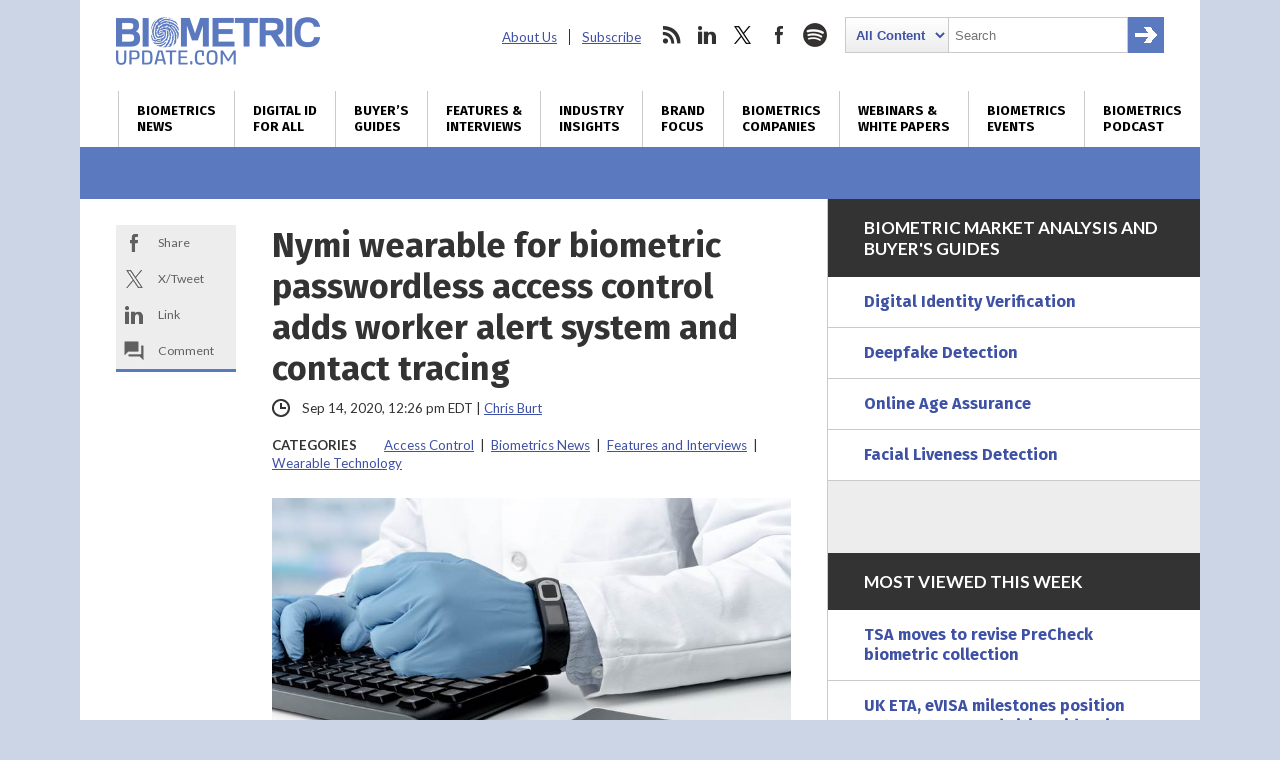

--- FILE ---
content_type: text/html; charset=utf-8
request_url: https://www.google.com/recaptcha/api2/anchor?ar=1&k=6LckmcMpAAAAAMdPMFPi54sy9nyJm0WHTIaER1qz&co=aHR0cHM6Ly93d3cuYmlvbWV0cmljdXBkYXRlLmNvbTo0NDM.&hl=en&v=PoyoqOPhxBO7pBk68S4YbpHZ&size=invisible&anchor-ms=20000&execute-ms=30000&cb=mrbf7rr8ko1w
body_size: 48860
content:
<!DOCTYPE HTML><html dir="ltr" lang="en"><head><meta http-equiv="Content-Type" content="text/html; charset=UTF-8">
<meta http-equiv="X-UA-Compatible" content="IE=edge">
<title>reCAPTCHA</title>
<style type="text/css">
/* cyrillic-ext */
@font-face {
  font-family: 'Roboto';
  font-style: normal;
  font-weight: 400;
  font-stretch: 100%;
  src: url(//fonts.gstatic.com/s/roboto/v48/KFO7CnqEu92Fr1ME7kSn66aGLdTylUAMa3GUBHMdazTgWw.woff2) format('woff2');
  unicode-range: U+0460-052F, U+1C80-1C8A, U+20B4, U+2DE0-2DFF, U+A640-A69F, U+FE2E-FE2F;
}
/* cyrillic */
@font-face {
  font-family: 'Roboto';
  font-style: normal;
  font-weight: 400;
  font-stretch: 100%;
  src: url(//fonts.gstatic.com/s/roboto/v48/KFO7CnqEu92Fr1ME7kSn66aGLdTylUAMa3iUBHMdazTgWw.woff2) format('woff2');
  unicode-range: U+0301, U+0400-045F, U+0490-0491, U+04B0-04B1, U+2116;
}
/* greek-ext */
@font-face {
  font-family: 'Roboto';
  font-style: normal;
  font-weight: 400;
  font-stretch: 100%;
  src: url(//fonts.gstatic.com/s/roboto/v48/KFO7CnqEu92Fr1ME7kSn66aGLdTylUAMa3CUBHMdazTgWw.woff2) format('woff2');
  unicode-range: U+1F00-1FFF;
}
/* greek */
@font-face {
  font-family: 'Roboto';
  font-style: normal;
  font-weight: 400;
  font-stretch: 100%;
  src: url(//fonts.gstatic.com/s/roboto/v48/KFO7CnqEu92Fr1ME7kSn66aGLdTylUAMa3-UBHMdazTgWw.woff2) format('woff2');
  unicode-range: U+0370-0377, U+037A-037F, U+0384-038A, U+038C, U+038E-03A1, U+03A3-03FF;
}
/* math */
@font-face {
  font-family: 'Roboto';
  font-style: normal;
  font-weight: 400;
  font-stretch: 100%;
  src: url(//fonts.gstatic.com/s/roboto/v48/KFO7CnqEu92Fr1ME7kSn66aGLdTylUAMawCUBHMdazTgWw.woff2) format('woff2');
  unicode-range: U+0302-0303, U+0305, U+0307-0308, U+0310, U+0312, U+0315, U+031A, U+0326-0327, U+032C, U+032F-0330, U+0332-0333, U+0338, U+033A, U+0346, U+034D, U+0391-03A1, U+03A3-03A9, U+03B1-03C9, U+03D1, U+03D5-03D6, U+03F0-03F1, U+03F4-03F5, U+2016-2017, U+2034-2038, U+203C, U+2040, U+2043, U+2047, U+2050, U+2057, U+205F, U+2070-2071, U+2074-208E, U+2090-209C, U+20D0-20DC, U+20E1, U+20E5-20EF, U+2100-2112, U+2114-2115, U+2117-2121, U+2123-214F, U+2190, U+2192, U+2194-21AE, U+21B0-21E5, U+21F1-21F2, U+21F4-2211, U+2213-2214, U+2216-22FF, U+2308-230B, U+2310, U+2319, U+231C-2321, U+2336-237A, U+237C, U+2395, U+239B-23B7, U+23D0, U+23DC-23E1, U+2474-2475, U+25AF, U+25B3, U+25B7, U+25BD, U+25C1, U+25CA, U+25CC, U+25FB, U+266D-266F, U+27C0-27FF, U+2900-2AFF, U+2B0E-2B11, U+2B30-2B4C, U+2BFE, U+3030, U+FF5B, U+FF5D, U+1D400-1D7FF, U+1EE00-1EEFF;
}
/* symbols */
@font-face {
  font-family: 'Roboto';
  font-style: normal;
  font-weight: 400;
  font-stretch: 100%;
  src: url(//fonts.gstatic.com/s/roboto/v48/KFO7CnqEu92Fr1ME7kSn66aGLdTylUAMaxKUBHMdazTgWw.woff2) format('woff2');
  unicode-range: U+0001-000C, U+000E-001F, U+007F-009F, U+20DD-20E0, U+20E2-20E4, U+2150-218F, U+2190, U+2192, U+2194-2199, U+21AF, U+21E6-21F0, U+21F3, U+2218-2219, U+2299, U+22C4-22C6, U+2300-243F, U+2440-244A, U+2460-24FF, U+25A0-27BF, U+2800-28FF, U+2921-2922, U+2981, U+29BF, U+29EB, U+2B00-2BFF, U+4DC0-4DFF, U+FFF9-FFFB, U+10140-1018E, U+10190-1019C, U+101A0, U+101D0-101FD, U+102E0-102FB, U+10E60-10E7E, U+1D2C0-1D2D3, U+1D2E0-1D37F, U+1F000-1F0FF, U+1F100-1F1AD, U+1F1E6-1F1FF, U+1F30D-1F30F, U+1F315, U+1F31C, U+1F31E, U+1F320-1F32C, U+1F336, U+1F378, U+1F37D, U+1F382, U+1F393-1F39F, U+1F3A7-1F3A8, U+1F3AC-1F3AF, U+1F3C2, U+1F3C4-1F3C6, U+1F3CA-1F3CE, U+1F3D4-1F3E0, U+1F3ED, U+1F3F1-1F3F3, U+1F3F5-1F3F7, U+1F408, U+1F415, U+1F41F, U+1F426, U+1F43F, U+1F441-1F442, U+1F444, U+1F446-1F449, U+1F44C-1F44E, U+1F453, U+1F46A, U+1F47D, U+1F4A3, U+1F4B0, U+1F4B3, U+1F4B9, U+1F4BB, U+1F4BF, U+1F4C8-1F4CB, U+1F4D6, U+1F4DA, U+1F4DF, U+1F4E3-1F4E6, U+1F4EA-1F4ED, U+1F4F7, U+1F4F9-1F4FB, U+1F4FD-1F4FE, U+1F503, U+1F507-1F50B, U+1F50D, U+1F512-1F513, U+1F53E-1F54A, U+1F54F-1F5FA, U+1F610, U+1F650-1F67F, U+1F687, U+1F68D, U+1F691, U+1F694, U+1F698, U+1F6AD, U+1F6B2, U+1F6B9-1F6BA, U+1F6BC, U+1F6C6-1F6CF, U+1F6D3-1F6D7, U+1F6E0-1F6EA, U+1F6F0-1F6F3, U+1F6F7-1F6FC, U+1F700-1F7FF, U+1F800-1F80B, U+1F810-1F847, U+1F850-1F859, U+1F860-1F887, U+1F890-1F8AD, U+1F8B0-1F8BB, U+1F8C0-1F8C1, U+1F900-1F90B, U+1F93B, U+1F946, U+1F984, U+1F996, U+1F9E9, U+1FA00-1FA6F, U+1FA70-1FA7C, U+1FA80-1FA89, U+1FA8F-1FAC6, U+1FACE-1FADC, U+1FADF-1FAE9, U+1FAF0-1FAF8, U+1FB00-1FBFF;
}
/* vietnamese */
@font-face {
  font-family: 'Roboto';
  font-style: normal;
  font-weight: 400;
  font-stretch: 100%;
  src: url(//fonts.gstatic.com/s/roboto/v48/KFO7CnqEu92Fr1ME7kSn66aGLdTylUAMa3OUBHMdazTgWw.woff2) format('woff2');
  unicode-range: U+0102-0103, U+0110-0111, U+0128-0129, U+0168-0169, U+01A0-01A1, U+01AF-01B0, U+0300-0301, U+0303-0304, U+0308-0309, U+0323, U+0329, U+1EA0-1EF9, U+20AB;
}
/* latin-ext */
@font-face {
  font-family: 'Roboto';
  font-style: normal;
  font-weight: 400;
  font-stretch: 100%;
  src: url(//fonts.gstatic.com/s/roboto/v48/KFO7CnqEu92Fr1ME7kSn66aGLdTylUAMa3KUBHMdazTgWw.woff2) format('woff2');
  unicode-range: U+0100-02BA, U+02BD-02C5, U+02C7-02CC, U+02CE-02D7, U+02DD-02FF, U+0304, U+0308, U+0329, U+1D00-1DBF, U+1E00-1E9F, U+1EF2-1EFF, U+2020, U+20A0-20AB, U+20AD-20C0, U+2113, U+2C60-2C7F, U+A720-A7FF;
}
/* latin */
@font-face {
  font-family: 'Roboto';
  font-style: normal;
  font-weight: 400;
  font-stretch: 100%;
  src: url(//fonts.gstatic.com/s/roboto/v48/KFO7CnqEu92Fr1ME7kSn66aGLdTylUAMa3yUBHMdazQ.woff2) format('woff2');
  unicode-range: U+0000-00FF, U+0131, U+0152-0153, U+02BB-02BC, U+02C6, U+02DA, U+02DC, U+0304, U+0308, U+0329, U+2000-206F, U+20AC, U+2122, U+2191, U+2193, U+2212, U+2215, U+FEFF, U+FFFD;
}
/* cyrillic-ext */
@font-face {
  font-family: 'Roboto';
  font-style: normal;
  font-weight: 500;
  font-stretch: 100%;
  src: url(//fonts.gstatic.com/s/roboto/v48/KFO7CnqEu92Fr1ME7kSn66aGLdTylUAMa3GUBHMdazTgWw.woff2) format('woff2');
  unicode-range: U+0460-052F, U+1C80-1C8A, U+20B4, U+2DE0-2DFF, U+A640-A69F, U+FE2E-FE2F;
}
/* cyrillic */
@font-face {
  font-family: 'Roboto';
  font-style: normal;
  font-weight: 500;
  font-stretch: 100%;
  src: url(//fonts.gstatic.com/s/roboto/v48/KFO7CnqEu92Fr1ME7kSn66aGLdTylUAMa3iUBHMdazTgWw.woff2) format('woff2');
  unicode-range: U+0301, U+0400-045F, U+0490-0491, U+04B0-04B1, U+2116;
}
/* greek-ext */
@font-face {
  font-family: 'Roboto';
  font-style: normal;
  font-weight: 500;
  font-stretch: 100%;
  src: url(//fonts.gstatic.com/s/roboto/v48/KFO7CnqEu92Fr1ME7kSn66aGLdTylUAMa3CUBHMdazTgWw.woff2) format('woff2');
  unicode-range: U+1F00-1FFF;
}
/* greek */
@font-face {
  font-family: 'Roboto';
  font-style: normal;
  font-weight: 500;
  font-stretch: 100%;
  src: url(//fonts.gstatic.com/s/roboto/v48/KFO7CnqEu92Fr1ME7kSn66aGLdTylUAMa3-UBHMdazTgWw.woff2) format('woff2');
  unicode-range: U+0370-0377, U+037A-037F, U+0384-038A, U+038C, U+038E-03A1, U+03A3-03FF;
}
/* math */
@font-face {
  font-family: 'Roboto';
  font-style: normal;
  font-weight: 500;
  font-stretch: 100%;
  src: url(//fonts.gstatic.com/s/roboto/v48/KFO7CnqEu92Fr1ME7kSn66aGLdTylUAMawCUBHMdazTgWw.woff2) format('woff2');
  unicode-range: U+0302-0303, U+0305, U+0307-0308, U+0310, U+0312, U+0315, U+031A, U+0326-0327, U+032C, U+032F-0330, U+0332-0333, U+0338, U+033A, U+0346, U+034D, U+0391-03A1, U+03A3-03A9, U+03B1-03C9, U+03D1, U+03D5-03D6, U+03F0-03F1, U+03F4-03F5, U+2016-2017, U+2034-2038, U+203C, U+2040, U+2043, U+2047, U+2050, U+2057, U+205F, U+2070-2071, U+2074-208E, U+2090-209C, U+20D0-20DC, U+20E1, U+20E5-20EF, U+2100-2112, U+2114-2115, U+2117-2121, U+2123-214F, U+2190, U+2192, U+2194-21AE, U+21B0-21E5, U+21F1-21F2, U+21F4-2211, U+2213-2214, U+2216-22FF, U+2308-230B, U+2310, U+2319, U+231C-2321, U+2336-237A, U+237C, U+2395, U+239B-23B7, U+23D0, U+23DC-23E1, U+2474-2475, U+25AF, U+25B3, U+25B7, U+25BD, U+25C1, U+25CA, U+25CC, U+25FB, U+266D-266F, U+27C0-27FF, U+2900-2AFF, U+2B0E-2B11, U+2B30-2B4C, U+2BFE, U+3030, U+FF5B, U+FF5D, U+1D400-1D7FF, U+1EE00-1EEFF;
}
/* symbols */
@font-face {
  font-family: 'Roboto';
  font-style: normal;
  font-weight: 500;
  font-stretch: 100%;
  src: url(//fonts.gstatic.com/s/roboto/v48/KFO7CnqEu92Fr1ME7kSn66aGLdTylUAMaxKUBHMdazTgWw.woff2) format('woff2');
  unicode-range: U+0001-000C, U+000E-001F, U+007F-009F, U+20DD-20E0, U+20E2-20E4, U+2150-218F, U+2190, U+2192, U+2194-2199, U+21AF, U+21E6-21F0, U+21F3, U+2218-2219, U+2299, U+22C4-22C6, U+2300-243F, U+2440-244A, U+2460-24FF, U+25A0-27BF, U+2800-28FF, U+2921-2922, U+2981, U+29BF, U+29EB, U+2B00-2BFF, U+4DC0-4DFF, U+FFF9-FFFB, U+10140-1018E, U+10190-1019C, U+101A0, U+101D0-101FD, U+102E0-102FB, U+10E60-10E7E, U+1D2C0-1D2D3, U+1D2E0-1D37F, U+1F000-1F0FF, U+1F100-1F1AD, U+1F1E6-1F1FF, U+1F30D-1F30F, U+1F315, U+1F31C, U+1F31E, U+1F320-1F32C, U+1F336, U+1F378, U+1F37D, U+1F382, U+1F393-1F39F, U+1F3A7-1F3A8, U+1F3AC-1F3AF, U+1F3C2, U+1F3C4-1F3C6, U+1F3CA-1F3CE, U+1F3D4-1F3E0, U+1F3ED, U+1F3F1-1F3F3, U+1F3F5-1F3F7, U+1F408, U+1F415, U+1F41F, U+1F426, U+1F43F, U+1F441-1F442, U+1F444, U+1F446-1F449, U+1F44C-1F44E, U+1F453, U+1F46A, U+1F47D, U+1F4A3, U+1F4B0, U+1F4B3, U+1F4B9, U+1F4BB, U+1F4BF, U+1F4C8-1F4CB, U+1F4D6, U+1F4DA, U+1F4DF, U+1F4E3-1F4E6, U+1F4EA-1F4ED, U+1F4F7, U+1F4F9-1F4FB, U+1F4FD-1F4FE, U+1F503, U+1F507-1F50B, U+1F50D, U+1F512-1F513, U+1F53E-1F54A, U+1F54F-1F5FA, U+1F610, U+1F650-1F67F, U+1F687, U+1F68D, U+1F691, U+1F694, U+1F698, U+1F6AD, U+1F6B2, U+1F6B9-1F6BA, U+1F6BC, U+1F6C6-1F6CF, U+1F6D3-1F6D7, U+1F6E0-1F6EA, U+1F6F0-1F6F3, U+1F6F7-1F6FC, U+1F700-1F7FF, U+1F800-1F80B, U+1F810-1F847, U+1F850-1F859, U+1F860-1F887, U+1F890-1F8AD, U+1F8B0-1F8BB, U+1F8C0-1F8C1, U+1F900-1F90B, U+1F93B, U+1F946, U+1F984, U+1F996, U+1F9E9, U+1FA00-1FA6F, U+1FA70-1FA7C, U+1FA80-1FA89, U+1FA8F-1FAC6, U+1FACE-1FADC, U+1FADF-1FAE9, U+1FAF0-1FAF8, U+1FB00-1FBFF;
}
/* vietnamese */
@font-face {
  font-family: 'Roboto';
  font-style: normal;
  font-weight: 500;
  font-stretch: 100%;
  src: url(//fonts.gstatic.com/s/roboto/v48/KFO7CnqEu92Fr1ME7kSn66aGLdTylUAMa3OUBHMdazTgWw.woff2) format('woff2');
  unicode-range: U+0102-0103, U+0110-0111, U+0128-0129, U+0168-0169, U+01A0-01A1, U+01AF-01B0, U+0300-0301, U+0303-0304, U+0308-0309, U+0323, U+0329, U+1EA0-1EF9, U+20AB;
}
/* latin-ext */
@font-face {
  font-family: 'Roboto';
  font-style: normal;
  font-weight: 500;
  font-stretch: 100%;
  src: url(//fonts.gstatic.com/s/roboto/v48/KFO7CnqEu92Fr1ME7kSn66aGLdTylUAMa3KUBHMdazTgWw.woff2) format('woff2');
  unicode-range: U+0100-02BA, U+02BD-02C5, U+02C7-02CC, U+02CE-02D7, U+02DD-02FF, U+0304, U+0308, U+0329, U+1D00-1DBF, U+1E00-1E9F, U+1EF2-1EFF, U+2020, U+20A0-20AB, U+20AD-20C0, U+2113, U+2C60-2C7F, U+A720-A7FF;
}
/* latin */
@font-face {
  font-family: 'Roboto';
  font-style: normal;
  font-weight: 500;
  font-stretch: 100%;
  src: url(//fonts.gstatic.com/s/roboto/v48/KFO7CnqEu92Fr1ME7kSn66aGLdTylUAMa3yUBHMdazQ.woff2) format('woff2');
  unicode-range: U+0000-00FF, U+0131, U+0152-0153, U+02BB-02BC, U+02C6, U+02DA, U+02DC, U+0304, U+0308, U+0329, U+2000-206F, U+20AC, U+2122, U+2191, U+2193, U+2212, U+2215, U+FEFF, U+FFFD;
}
/* cyrillic-ext */
@font-face {
  font-family: 'Roboto';
  font-style: normal;
  font-weight: 900;
  font-stretch: 100%;
  src: url(//fonts.gstatic.com/s/roboto/v48/KFO7CnqEu92Fr1ME7kSn66aGLdTylUAMa3GUBHMdazTgWw.woff2) format('woff2');
  unicode-range: U+0460-052F, U+1C80-1C8A, U+20B4, U+2DE0-2DFF, U+A640-A69F, U+FE2E-FE2F;
}
/* cyrillic */
@font-face {
  font-family: 'Roboto';
  font-style: normal;
  font-weight: 900;
  font-stretch: 100%;
  src: url(//fonts.gstatic.com/s/roboto/v48/KFO7CnqEu92Fr1ME7kSn66aGLdTylUAMa3iUBHMdazTgWw.woff2) format('woff2');
  unicode-range: U+0301, U+0400-045F, U+0490-0491, U+04B0-04B1, U+2116;
}
/* greek-ext */
@font-face {
  font-family: 'Roboto';
  font-style: normal;
  font-weight: 900;
  font-stretch: 100%;
  src: url(//fonts.gstatic.com/s/roboto/v48/KFO7CnqEu92Fr1ME7kSn66aGLdTylUAMa3CUBHMdazTgWw.woff2) format('woff2');
  unicode-range: U+1F00-1FFF;
}
/* greek */
@font-face {
  font-family: 'Roboto';
  font-style: normal;
  font-weight: 900;
  font-stretch: 100%;
  src: url(//fonts.gstatic.com/s/roboto/v48/KFO7CnqEu92Fr1ME7kSn66aGLdTylUAMa3-UBHMdazTgWw.woff2) format('woff2');
  unicode-range: U+0370-0377, U+037A-037F, U+0384-038A, U+038C, U+038E-03A1, U+03A3-03FF;
}
/* math */
@font-face {
  font-family: 'Roboto';
  font-style: normal;
  font-weight: 900;
  font-stretch: 100%;
  src: url(//fonts.gstatic.com/s/roboto/v48/KFO7CnqEu92Fr1ME7kSn66aGLdTylUAMawCUBHMdazTgWw.woff2) format('woff2');
  unicode-range: U+0302-0303, U+0305, U+0307-0308, U+0310, U+0312, U+0315, U+031A, U+0326-0327, U+032C, U+032F-0330, U+0332-0333, U+0338, U+033A, U+0346, U+034D, U+0391-03A1, U+03A3-03A9, U+03B1-03C9, U+03D1, U+03D5-03D6, U+03F0-03F1, U+03F4-03F5, U+2016-2017, U+2034-2038, U+203C, U+2040, U+2043, U+2047, U+2050, U+2057, U+205F, U+2070-2071, U+2074-208E, U+2090-209C, U+20D0-20DC, U+20E1, U+20E5-20EF, U+2100-2112, U+2114-2115, U+2117-2121, U+2123-214F, U+2190, U+2192, U+2194-21AE, U+21B0-21E5, U+21F1-21F2, U+21F4-2211, U+2213-2214, U+2216-22FF, U+2308-230B, U+2310, U+2319, U+231C-2321, U+2336-237A, U+237C, U+2395, U+239B-23B7, U+23D0, U+23DC-23E1, U+2474-2475, U+25AF, U+25B3, U+25B7, U+25BD, U+25C1, U+25CA, U+25CC, U+25FB, U+266D-266F, U+27C0-27FF, U+2900-2AFF, U+2B0E-2B11, U+2B30-2B4C, U+2BFE, U+3030, U+FF5B, U+FF5D, U+1D400-1D7FF, U+1EE00-1EEFF;
}
/* symbols */
@font-face {
  font-family: 'Roboto';
  font-style: normal;
  font-weight: 900;
  font-stretch: 100%;
  src: url(//fonts.gstatic.com/s/roboto/v48/KFO7CnqEu92Fr1ME7kSn66aGLdTylUAMaxKUBHMdazTgWw.woff2) format('woff2');
  unicode-range: U+0001-000C, U+000E-001F, U+007F-009F, U+20DD-20E0, U+20E2-20E4, U+2150-218F, U+2190, U+2192, U+2194-2199, U+21AF, U+21E6-21F0, U+21F3, U+2218-2219, U+2299, U+22C4-22C6, U+2300-243F, U+2440-244A, U+2460-24FF, U+25A0-27BF, U+2800-28FF, U+2921-2922, U+2981, U+29BF, U+29EB, U+2B00-2BFF, U+4DC0-4DFF, U+FFF9-FFFB, U+10140-1018E, U+10190-1019C, U+101A0, U+101D0-101FD, U+102E0-102FB, U+10E60-10E7E, U+1D2C0-1D2D3, U+1D2E0-1D37F, U+1F000-1F0FF, U+1F100-1F1AD, U+1F1E6-1F1FF, U+1F30D-1F30F, U+1F315, U+1F31C, U+1F31E, U+1F320-1F32C, U+1F336, U+1F378, U+1F37D, U+1F382, U+1F393-1F39F, U+1F3A7-1F3A8, U+1F3AC-1F3AF, U+1F3C2, U+1F3C4-1F3C6, U+1F3CA-1F3CE, U+1F3D4-1F3E0, U+1F3ED, U+1F3F1-1F3F3, U+1F3F5-1F3F7, U+1F408, U+1F415, U+1F41F, U+1F426, U+1F43F, U+1F441-1F442, U+1F444, U+1F446-1F449, U+1F44C-1F44E, U+1F453, U+1F46A, U+1F47D, U+1F4A3, U+1F4B0, U+1F4B3, U+1F4B9, U+1F4BB, U+1F4BF, U+1F4C8-1F4CB, U+1F4D6, U+1F4DA, U+1F4DF, U+1F4E3-1F4E6, U+1F4EA-1F4ED, U+1F4F7, U+1F4F9-1F4FB, U+1F4FD-1F4FE, U+1F503, U+1F507-1F50B, U+1F50D, U+1F512-1F513, U+1F53E-1F54A, U+1F54F-1F5FA, U+1F610, U+1F650-1F67F, U+1F687, U+1F68D, U+1F691, U+1F694, U+1F698, U+1F6AD, U+1F6B2, U+1F6B9-1F6BA, U+1F6BC, U+1F6C6-1F6CF, U+1F6D3-1F6D7, U+1F6E0-1F6EA, U+1F6F0-1F6F3, U+1F6F7-1F6FC, U+1F700-1F7FF, U+1F800-1F80B, U+1F810-1F847, U+1F850-1F859, U+1F860-1F887, U+1F890-1F8AD, U+1F8B0-1F8BB, U+1F8C0-1F8C1, U+1F900-1F90B, U+1F93B, U+1F946, U+1F984, U+1F996, U+1F9E9, U+1FA00-1FA6F, U+1FA70-1FA7C, U+1FA80-1FA89, U+1FA8F-1FAC6, U+1FACE-1FADC, U+1FADF-1FAE9, U+1FAF0-1FAF8, U+1FB00-1FBFF;
}
/* vietnamese */
@font-face {
  font-family: 'Roboto';
  font-style: normal;
  font-weight: 900;
  font-stretch: 100%;
  src: url(//fonts.gstatic.com/s/roboto/v48/KFO7CnqEu92Fr1ME7kSn66aGLdTylUAMa3OUBHMdazTgWw.woff2) format('woff2');
  unicode-range: U+0102-0103, U+0110-0111, U+0128-0129, U+0168-0169, U+01A0-01A1, U+01AF-01B0, U+0300-0301, U+0303-0304, U+0308-0309, U+0323, U+0329, U+1EA0-1EF9, U+20AB;
}
/* latin-ext */
@font-face {
  font-family: 'Roboto';
  font-style: normal;
  font-weight: 900;
  font-stretch: 100%;
  src: url(//fonts.gstatic.com/s/roboto/v48/KFO7CnqEu92Fr1ME7kSn66aGLdTylUAMa3KUBHMdazTgWw.woff2) format('woff2');
  unicode-range: U+0100-02BA, U+02BD-02C5, U+02C7-02CC, U+02CE-02D7, U+02DD-02FF, U+0304, U+0308, U+0329, U+1D00-1DBF, U+1E00-1E9F, U+1EF2-1EFF, U+2020, U+20A0-20AB, U+20AD-20C0, U+2113, U+2C60-2C7F, U+A720-A7FF;
}
/* latin */
@font-face {
  font-family: 'Roboto';
  font-style: normal;
  font-weight: 900;
  font-stretch: 100%;
  src: url(//fonts.gstatic.com/s/roboto/v48/KFO7CnqEu92Fr1ME7kSn66aGLdTylUAMa3yUBHMdazQ.woff2) format('woff2');
  unicode-range: U+0000-00FF, U+0131, U+0152-0153, U+02BB-02BC, U+02C6, U+02DA, U+02DC, U+0304, U+0308, U+0329, U+2000-206F, U+20AC, U+2122, U+2191, U+2193, U+2212, U+2215, U+FEFF, U+FFFD;
}

</style>
<link rel="stylesheet" type="text/css" href="https://www.gstatic.com/recaptcha/releases/PoyoqOPhxBO7pBk68S4YbpHZ/styles__ltr.css">
<script nonce="p35nzbjcmDIEZB8Eiiy6Og" type="text/javascript">window['__recaptcha_api'] = 'https://www.google.com/recaptcha/api2/';</script>
<script type="text/javascript" src="https://www.gstatic.com/recaptcha/releases/PoyoqOPhxBO7pBk68S4YbpHZ/recaptcha__en.js" nonce="p35nzbjcmDIEZB8Eiiy6Og">
      
    </script></head>
<body><div id="rc-anchor-alert" class="rc-anchor-alert"></div>
<input type="hidden" id="recaptcha-token" value="[base64]">
<script type="text/javascript" nonce="p35nzbjcmDIEZB8Eiiy6Og">
      recaptcha.anchor.Main.init("[\x22ainput\x22,[\x22bgdata\x22,\x22\x22,\[base64]/[base64]/[base64]/ZyhXLGgpOnEoW04sMjEsbF0sVywwKSxoKSxmYWxzZSxmYWxzZSl9Y2F0Y2goayl7RygzNTgsVyk/[base64]/[base64]/[base64]/[base64]/[base64]/[base64]/[base64]/bmV3IEJbT10oRFswXSk6dz09Mj9uZXcgQltPXShEWzBdLERbMV0pOnc9PTM/bmV3IEJbT10oRFswXSxEWzFdLERbMl0pOnc9PTQ/[base64]/[base64]/[base64]/[base64]/[base64]\\u003d\x22,\[base64]\x22,\[base64]/DqGEpw6BCXsOhwqQhIsOPw53Cr8OGw5YUwozDiMOHZ8Kgw5tYwqvCkTMNAcObw5A4w6/[base64]/Dh8O9wp7CtcOTSAg3w6HCjsOhw4XDuAgPNCFUw4/DjcOeMG/DpFrDhMOoRV3CmcODbMKmwp/Dp8Ofw4nCpsKJwo1Mw509wqd8w7jDpl3Cn27DsnrDlcKtw4PDhxZ7wrZNY8KXOsKcJsOkwoPCl8KWXcKgwqFFJW50HsK9L8OCw7g/wqZPRsKrwqALSgFCw55ESMK0wrkOw5vDtU9RWAPDtcOLwr/Co8OyPRrCmsOmwp81wqErw55OJ8O2XWlCKsO5a8KwC8OVLQrCvlAFw5PDkX8fw5Bjwoguw6DCtHomLcO3wpDDnkg0w5TCqFzCncKfLG3Dl8OpN1hxR1kRDMK+wrnDtXPCg8O4w43DskzDrcOyRBbDsxBCwppxw65lwr7CgMKMwog1CsKVSTDCpi/CqhzCmADDiWclw5/DmcKoEDIew509fMO9wr0QY8O5SHZnQMO8PcOFSMO7wqTCnGzCm2wuB8OJOwjCqsK6wrLDv2VXwqR9HsOLB8Ofw7HDujRsw4HDr3BGw6DCoMK8wrDDrcObwrPCnVzDrDhHw5/CtA/Co8KAGHwBw5nDlMKvPnbChsK9w4UWLG7DvnTChcK/wrLCmzYxwrPCuiDCpMOxw54qwo4Hw7/DoBMeFsKew7bDj2gaP8OfZcKfNw7DisKhcizCgcKlw4crwokuLQHCisOQwq0/R8OFwoo/[base64]/Dpj8vM3LCp1tpw7DDmwzDrGPDjMKDfkQ7w5TCnQLDhDrDoMKqw4/ClMKTw7NtwrJ0NxfDgUFlw5PCjMKjOsK+w7XCk8KswoQOD8O6NcKMwpNpw7YPfh8HbDXDssOYw5PDpgXCoUzDjmbDqD0KblcHZy3Cs8K/dWMnw7bCucKlwrJ/KcOLwpVSbgjCn0Igw7HCvcOOw7PDgA9cUDvCtS5zw6gSaMOawrnCp3bDlsOKw6dYwp8ow7g0wo8YworCocOmw7/CgcKfNMKew6USw5LDvD1daMKmXcOSw6fDtsK5w5rCgcOQbsOEw4PCvQMWw6M7wpZRcE/DsF3DkipsYzVSw5RRHMOEMsKzw6xLDcKOFMOkahs2w6PCr8Kfw7zDv0PDuk/DqUFawqp2wrJWwqzCoXpgwrvCujA2G8K5wph1wpjDtMOZw6Q+wq54IcKwcGrDhSpxF8KeCHkhw5/Cp8K6ecKPbHwWwqpefsK8d8OFw4BrwqPCmMO+V3YVw4cfwqrCriDCpMOhesOJAT7DscORwoJPw6k6w57DlTTDvnIpw5MjNX3DsylWQ8ONw6/DkwsEw6/CnsOMHXMtw7TCtcO5w4TDu8KYSR1UwrEawoXCpTphRQrDuzvChMOLw6zCkBVSG8KvLMOgwqDDpV/CmlLCg8KsCGspw5hKLkfDhMOnRcOlw5zDjULClMK3w4QabWdiw7rCu8Owwp8tw7vDlEHDvgXDsm8Vw4TDjcKuw5/DrsKcw4bCmgInw4cKS8K0AEHCuRXDhEQpwpECHlckE8KKwq9BKEU+SlrCli/CqcKKH8KsQE7Cohozw7l5w4bCtmd2w7QJSRfCocKYwoVLw5fCisOMWHc/wqXDvcKCw51+JsOUw6V2w6bDisOqwrY4w6pcw7TClMOxWCXDtDLCnMOMS11YwrdZCEHDlsKMAcKMw6Vbwohmw4/Dn8K5w5ViwpTCicOpw4HCtGdFZjDChcK5wpXDpGZxw7BPwpXCrwFkwonCt3zDtMKZw4VZw6vDmMOFwpE1ZMOlL8O1wqrDpsKbwpZHflYPw7xUw4/CqSLCpx4FbysiDF7CisKWS8Kxwq9XH8OpfsK+dR5hV8ODfzUrwpJGw5s2XsKbfsOWwp3Cj1DCliYCEcKYwrLDjRweJsK5D8O2VEA5w7/Dq8OtFE/Dm8Kcw6Q6GhXDgMKow7ZxcMO/[base64]/Dn8OXwozCnsKowojDhsKmw7PDgyQfw6HChTfCt8KNwpU6YQHDgsOmwr3CpcOhwpJPwofDtT4DfE3Doh3ChUAAYSPCvzgMw5DCh1MrRsO8Bn9LcMKswobDjcOiw7PDgl46TsK8DcKUC8Oaw50PCsKfAMOmw7rDm1vDtsOuwqFwwqLCgQM3I3zCssOxwolMG2kRw7d/[base64]/[base64]/Cj8O5wrQRdS/[base64]/DisOSw6NFFMO/wq/ChMOwJVbDoMKGb8Oxw6d7woTDosKHwqt+bMOIQ8Klwrc/wrbCosKVe0jDucKxw57DjXQdwqsYT8OwwpQyWnvDrMK/[base64]/MhN4w5zDssKJBXAECsOWMsONLD3DlXBxwpnCk8K8w4giCyPCkcOwDMKlRljCtCHDhcKyfR56PBvCnMKfwqoMwq0VNcKvVMOLwp7CsMOdTG91wrZPSMOsG8Oqw6vCiFobOcK/wqowAl0mV8Opw6LDnzTDh8OQw4bCt8KAw63Ds8O5NMKhem4kU03CrcKHw5FbbsOkw4zDmjvDhMOyw4XCjMKsw5HDt8Klw4vCsMKlwoxJw7NtwrLDjcKCeWLDqcKaABhDw7sOLTk7w7rDrE7CsnvDj8Oww6czWTzCnxxww53CumfCp8KcacKSVMKTVQbCn8KIT3/DqmoVbMKTT8OVw4U/[base64]/[base64]/Dj3vDpmLDg8Kfw7xew7nDjcO9wq5TKGbDvAbDnR0ww6Q9bHvClnPCvcKmw5Z5BkMnw6jCs8K1w6XCg8KDEgUNw4ULwol+DyNQSsKbCwDDq8OYw5nCgcKuwqTDq8OKwrLCsxXCkcOvFSzCqx8XFmx2wqDDl8O/FMKIGsOyGWHDtcK8wos+QsK9AkUoX8K6d8KoVyzCrEbDu8Opw5HDqMOYVcOkwqDDs8KJw7DDmm4Kw7Iew6FKM20tWSpbw7/[base64]/CvcKPL1nCssK6Rh/DvxjDvSzDvybCkMO5w5pkw5XCgnlscG/DhsO7fcKlwpJdelnCk8KbGiM/wp4nJg07Gl5sw5TCssO/[base64]/w4DDlsOyw7Jxwq3CjmMOFGPCt8KSwoXDvjnDicK6wpomMMOECsOCFcKkw4VBwp7DkUnDrAfCuHPDrFjCmT/DtsKkwqQow57DjsOnwpQXw6kVwoMbw4VWw7nDrcOUejLDgiHCvw3CgsOMWcOAQsKCVcO/asOYMMKHEhxxYBLCnsOnP8OQwrUpEgwyCcOnwqQfAcKwA8OKG8KawpTDkcOXwqAPY8OsNw/CqGzCvEzCvzzCoUhcwpYDSWpfXcKIwqLDj1fChTNNw6vCgUHCvMOGacKAwqFVwoPDqcK5wpo/wr/CmMKaw75Dw7BOwrDDkMO4w6/CmifCnTbCrcO2NxzCscKDLMOAwrLCv3DDpcKDw4kXU8KKw7IbI8ONcMKDwqopKcKow4fDl8OxHhTCh3PCu3o4wrEqCkQ9dyTDnSDCtsOqA3x8w6kPw4pQwq/DpcK/[base64]/DiX7Cl1NKK8KlNcObw7fDhQ3Dk8KnE8O0LX/CscO9BlAVaGHCly7CjcKyw7jDpzHDul1hw4psbBY/BFloc8Kzwo7DuxbChxrDtcOAw7ETwoBywrM7eMKNV8OEw509KyEbTFDDmmRGeMO+wrEHwpHCnMOmUsKzworCs8OBwpHCvMOJJMOWwqpzD8O3wpPDu8KzwrXDsMK5wqgdBcKlWMOyw6bDs8ONw695wprDssOPZC1/BhxLwrV3TVZOw5QBw59XGE/Cn8Oww4xwwpN3fBLCpMOtXAjCrDwKwovChcKkQC3DiAw1woLDvMKKw6nDlMK0wrECw5hTGVIiKMO5w6zDuxTCjXYQXDbDlMOHRsODwojDvcKFw4bCiMKFw4DCvQ55wqEBGMK4S8OZw4LCt2EHwpJ6Z8KCEsOpw4jDrcO/woVCGcKJw5UbO8O+TQlCw5XCosOtwpfCizg4TFM0TMK1wrLDuTZawqI4UsOvwoVJX8Oyw5LCpF0VwqUZwrIgwqUGw4DDt2PDkcK/XQ7Cm1DCrsOvL0rCvsK4YxzCpMOfIGsgw6rCm2HDlcO7UMK6YR/CqcKIw77DqcK6wozDoEE6cmJsGcKvFglrwpBLR8OtwoNPKGhlw6vCuz0pIxhVw7XDjsK1NsO2w6UMw7Nqw4UzwprDpWlrDSlbOBd0AGTDuMOwGHEuPnrDmkLDrhbDgcOTZX1NA0EvQ8K3wonDh351Fwc/w7bCv8K9HsOVw6VXdcOPBwVOG1/[base64]/Du8KXw6fDl8KBd0/Do3nCtcKlfwwUAX7DhcK2eMOeTz9BFj02O1PDu8OdGFoTIm14wrzDrhnCv8KNwpBewr3CtAIHw641w5FPBGjDo8OMUMKowofCh8Off8KkZ8K3bQl+YiVlDG9ywrTCoTXCs2ImYSrCoMKiOR/DnsKGZTfCqw86FsK2SBbDnsKOwoHDrE4/[base64]/Ch8K6IGVNdlVEB8OoZSQXwrhkWsKnw4VCw6rCg3I9wrTCjcKow7DCtsKHGcKiRTkaGjwqUQ/DvcO9HWsSCcKcdlbDs8KJw6zDuDcxw7nCusKpXhUYwpomH8KqdcKjbDvCtMKawoAXSXfDm8OJbsKnw48ew4zDkg/CkEDDpgdTw5clwo7DrMO8wpw4JlTDhsOiwozCoBpmw6TDo8KxMsKGw4XDrC/DjMO6wonCjMK7wqXCkcO7wrTDlF/DgcO7w6BiSAxIw7zCm8Oow7PDiyU3NXfCi15fT8KRAMOgwpLDtMKhwrJtwolnIcO6RQbCuiTCt17CpMKrGMOUw7hFa8OcH8OQwq7CnsK5K8OuRcO1w4XCpUJrCMKOc2/[base64]/CqTDCgShmwrLCsGHDoCrCiEpJw69odm04CMK4YsKpORFEJiV3G8OmwrjDsRjDkcKNw6TDhmzCpcKawoc1DVrCm8KhBsKNV20gw49Xw5TCv8OfwqPDscKAw6VdD8OOwqZFKsK7GVk4c27CuCjCgirDlsOYwq/Cp8Oiw5LCgBFKPsK3ZTbDq8KOwp9LPizDpVjDoHvDksKawozDtsORwqp5EmfCnDXCg2BYC8K7wo/CtjPCgEDClWcvNsO3wrIyDwwKFcOpwpZPw7/CosKewoZowqTDinozwqzCmU/CtsO0woALa0nConDCgnDChEnDvsO0woAMwqPCoEFqF8KbbBjCkhpIAiLClQfDucONw5nDosOnwqbDjjHCmmU+V8OMwqbCqcOYP8Kcw6Uxw5HCucKXwpB/wq84w5JWJMODwrluXsO5wrdPw4IsYMO0w6F1w7rCi015w5rCpMKZN03DqjE/FkHClsOAS8KOw6XCt8Otw5cJAGzCp8KLw5nCtMO/[base64]/wr1YAwhuG0cYXsKEwqAIwoHDmgwywpjDvEQVUsK0PMKjXMKqUsKRw5B1OcO9w7wfwq3DvQ4bwqsGPcKrwoRnfmMHwpJkdjbDqm9ZwoYhNMOZw7bCpMK0Nkd6wp96OyDCmD/DkcKXw7Qgw79Vw6TDpVjCisKUwpvDpMOeeBoBwqnClUTCpsOzbivDhcKIBcK1wpzCmQfCksOYD8OyO37DuyxTw7DDu8KtRcKPwq/[base64]/DvsOPSjBrGnJgXsKdWsOdQwfCkExsa8OjG8K8SQIRw7zDucK6b8Oaw7NedETCuUZzeRvDg8OUw67DpjDCkx/[base64]/DgxRMwolYwosPY8OSwp0jNX/DpzPDv8KlwpEcDsK3w5UHw4k7wrxFw5VTwrFyw6/ClsKXF3fCiXhBw5odwpPDgwLDvHx8w41EwoNdw5cKwoHCpQ06bsK6fcOLw7jCq8OMw5Z4w6PDmcOhwonDmFc2wr9ow4/DgSPDvl/DolbCpFTClsO2w7vDvcKCQnBtwrIjwq3DqRLCj8K4wpLDuTd/D3TDjMOnTHMsCMKgZhk2wqzDvyLCncKhJWnDpcOAGsOLw47CusOsw5PDn8KYwpXCikZsw74nL8KEw6c3wpJXwq3CkgfDosOeUWTCisOXclTDjcOFLnp2AMKLQcOpwonDv8OOw5fDqBsiFlDDtMK5woxlworDqHnCucKtwrDDmMOwwqMww7vDocKOZRPDvC5lJy/Djxddw6x/Ng3DvTDCu8OqWDvDtsKpwqUXMw59GcOKCcKzw4/DicK9wobClG4/Y2LCgMKjJcKswq5/VGXDh8K4wrrDvwMbBQnCpsOpZMKHwrjCvwRswpBIwqfCkMOuRMOyw67CoXzCjyJFw57DixRrwrHDsMK0wp3Cq8KeWcO9wr7Cm1LCoFrCizJhw5PDq1zCi8K4JGQqfMO2w77DiAJiZgfDm8O7T8KcwrnDunfDuMORHsKCGGFIRcO5DcO/eAkXTsOKJ8K9wp7ChMKiwqbDqQ5Kw44Jw7nDkMO5esKTccKAPMOoIcOIQcKpw4vDgWvCoH3Diks9F8KUw6LDgMOhwp7DlsOjWcKYw4XCpFQ/MWzCugbDhR1rHcKnw7DDjADCuVUJEMOnwoVgwq5mQXrCsVQraMKowoDChMK/w7h9b8K5JcKLw6hmwqEbwqzCiMKqwo8aTm7ChcKkwrEKw4JBLsK6X8KXw6nDjjc6c8OsD8KBw4jDpsO6Fyl+w7vCnjHDjQ/DjhZ0F107MDPDqcOPNCInwrDCqHDCpWfCucK4woHDpMO0UjbDlinCtjNjal7ConrCtB/CucOOMTfDu8KMw4rDpHoxw6V0w7DCtDjCsMKgOMOMw73DksOlwpvCtCd9w47DpAJWw7jDtsOZwqzCuFx0wrHCg0jCocKTC8KCwp/Dum0bwqZDVE/CtcKkwqIpwpduAGtWwqrDvF18wrN6wovCtAITbEs+w6sXwr/[base64]/CqT/ChMK+wqBdK8Ola1JzNsKQU8KUPh57IBXDk3fDqMOcwobCky1JwroxSHBiw6UWwrFkwpnChHnCj0xHw5MIem/CgMKnwp3Cn8OjMA5YYcK2Kng/wp5RasKfB8OFfsKkwrpXw63DucK4w7hjw4lOQsKzw6jCtE3Djhd6w5XCusO9NsK3wpgzPHnCqkXCtcK8H8O1ecKVGinChmcIOcKYw6XCu8OKwpF5w5zCocKeCsOuPn9BNcKhGQA7WFjCvcKnw4BuwpDCph/Du8KsY8Kvw5M2G8K2w4TCoMOERnjDmmPDsMOhZcO1w6fClCvCmncGLMOGBMK/wrnDiWPDnMK3woTCncOPwqcUADTCtsOcGVcIQsKNwpRKw5cSwq/[base64]/w5vCmmXChsOQw5jDocKww4dtYUwTwprDnEzDg8K5IXxSP8KuRhVtw4jDvsOaw6DCiCl2wpYUw6ZOwqHCu8O9QhVyw5rDscOZBMO4w4lKeyjChcO/STQZwrBUeMKdwoXCmDXCsEPCtMOGP3HCs8Oaw6HDnsKhcE7CjMKTw4Y8Wx/Cn8OlwpQKwrnChVZ+SHLDny7Cm8O9XizCssKpL3dBOsKsDcKEAMOAwpIlw5/Coy17AMKuAMO+I8KqAsO7dSDCrFfCihXDnMOKCsKFOcKrw5hRcMKQW8OQwqxwwoIlWE8raMKYbgrCtsOjwonDmsKrwr3CvMKvAMKJYMOiasOVH8Oiw5JAwoDCtgvCtHlbSlnCiMOZSm/DpwQEdX7DomAZwqw4BcO8dUbCrndBwrsUw7HCnyHCusOJw45Uw4x+w7YvcRvDocOowrxZBmdcwpzCjyXCpMOiDsOaWsO/[base64]/DkcKjw6V+wr5tXzXCt31tw7jCu1kswpRrw6HCkBPDmMKqR1sBwrI5w6AafcOKw6wBw5vDuMOoLBEvbEAvGyAcNG/Dr8KOACJzw7fDg8KIw4DDkcKxwottw67CssKyw5/[base64]/[base64]/DkcOLwr7CvmXDkcOJwopBP8O+wq8qIcOnYDPChSZKwoprUR/[base64]/B8ONLTJzX1DCqUjCssOCw6XCmy3Cp8KaOMKOw7sGw4vDtMOuw7J+CcOXB8O5wq7CkDp2ATvDijjDpFfDvMKXXMO9f3Ihw692PXPCpMKBK8KVw4gqwqcuw7QUwqXCisKswpHDvmwON3HDr8Oww4XDgcOqwo/DjgZjwpZaw7/DsGfCgsOadMOhwpXDh8KmfMOyTz0ZUsOwwp7DulTDkMOOAsOVwopKw40Iw6XCu8OFw4TCg3PCmMKjKsKuwqvDlcKmVcK1w58Aw6MQw5NMF8KTwoBqw6wjbVbCiEXCo8KDSsOXw6vCs0XCoC8CUWzDjMK5w7DCpcONw5/Cp8O8wr3DqSXDm0MmwpBqw4vDqsKawoDDtcOLwrrCggfDucOlBwFlSQkHw7HDtR3CnsKqbsOaOsO+w5DCssO6CMKCw6XCuVbDiMO0ccO2Nw3DvAlBwq5xwocjTsOrwr3CsRkmwo50JhZrw5/CvjTDl8KLfMOHw6LDlQYTSy/[base64]/DssO/XUTDpTs+E8OZf3LCn8OwXcKUXi45c0zDl8KqSXVBw7TDoSvClMO+KF/DosKDPl1rw5BGwpYZw7Yvw7xqRcO3KEHDlMKBZMOMN1sbwrTDkC/CvMOQw4l/w7wWfsK1w4xCw7h2woLDncOowokaPGZ/w5XDtcKiWMK3Zg/Chjl2w6HDn8KIw7MNLg92w5XCucO3cwl8w7HDqsK+f8O1w6XDkkxpelnCmMOYcMKww77DvSfCl8Ozwq/ClsOSQEN+d8KswrApwobCg8KrwqHCvy7Dk8KrwrBsdcODw7BgFsK7w45/L8KqXsKYw4RHa8K5NcOaw5PDm2MmwrRlwqkIw7UzOMONwolRwr8XwrYawqHCs8KQwoBpFn/DpcOLw4UKF8KFw4gdwq95w7TCqkTCnm9pwq7DjsOrw7U+w4wdK8K8asKDw7XDsSrCvkPDsVPDvsKweMOfR8KYNcKCNsOZw7V/w4zCvMOuw4LCv8ObwpvDksOfUygJw4pmV8OeATfDlMKcOFbCv0BgTcKfM8KtbcKBw6F0w4IXw6pgw75nMF8YVy3CpyAywrvDpMO5ISrDjF/[base64]/DokfCh8KNw7APaWrDsWxewpvCqcKlwpnDrMKvw7/DtcOcw7Qfw7jCnjXCnMKuQcOEwp4yw6Bew7pIPcOZVm/[base64]/aEM/w7Zow7VkVsOewpw6cRggHcKNd8KLw7jDiifDjcKOw6DDqFjDnivDn8OMX8OawrRlYsKsZ8KtUTDDg8Orwp7DhXkGwqvDgsKdBR/DvsK4wojCmQ7DnMKxRlozw4pcH8OXwpYjw6TDsiLDpjAfesOEwp8iPsKmWEjCtGwXw6fCuMO7BsKMwrTDhkfDs8OpOQ3CniTDusOPEcOEfsK+woTDicKcC8OswoHChsKpw4/CoBrDvMOqF1ZOYkrCq2pXwrtEwpstw5HCsllAN8KDX8O/DsO/wqkOQ8OnwpzCi8K2BwTDosOswrYUKsKyQGR7wpZoIcOUZAY9bwQOw6UcGD9EYcKUecKwWsKmwpXDnMO3w6VGw483csO0w7RPYG02woPDvHYeGMOXemMMwr7DnMK+w4d4w5vCgMKTIcOfwq7DtU/Cj8KjN8KQw6/CkWXDqFLCgcOowqI+wqPDin7CmsOVUMOsBEvDisOTJsKLKcOuw4cyw59Ew4gsfk7CoErCvAjCmsKsDEFbOSTCtkstwrclaynCn8K4bCwdL8K8w4JGw5nCsGHDnMKpw6Uow53Do8OVwrJZDsO/wqJRw67Dn8OeWE/[base64]/[base64]/DmgTCtyQ6w7ojwooCOsO4wo5UY8OXw4siNMOYw4YyGU4wGydQwqjClC4/dkDCilEsKsOVTSMOFlpPVRd5fMOLwoHCvsKIw4ldw6ZAR8KnP8OMwrlewpfDvcOICBIGMi/[base64]/DmkNmVynCo8KlwpwWQcOWahEiAEdLw65hwo7CucODw6zDtzYxw6DCksOcw5rClDoHbg95w6jDu0l2w7EeAcKhAMOOYUoqw4jDjMOjDQA2IxXCrMOvYA7CvMOueS92VygAw79HAHXDtsOySsKswrx/wo3CgMKZSWbDu0RwenBJfcO1wr/DiHLCrsOcw5sqck1iwqdOA8OVTMOOwo9HYnQNYcKjwoQlOldYIAPDlxrDocKHK8OwwoU1wroiFsOBw6EVdMO7wo5dRyrCiMKHAcOGw5/DicOcwqrCqTvDq8OBw4p4BMOsWcOaeg3CuxfDg8KVc3bCkMKPH8KFQk7DjMObexEXw7HCjcOMDsOsYUnCvHnCi8KHwr7CgBoLX1EywpQdwqk1w5nCi1jDu8OPw6/DnBgUWxwOwrI9IhUkWAPCm8OzGMKOPWxXE2XCkcK7OwTDpMKNVB3DhsKBIsKqwpYHwq5ZDTfCmsORwqXCmMKewrrDgMOaw6fDh8OVwr/Cg8KVbcOMUFPDl3DCsMKTTMOuw7ZeTnYfSiDCpRJhbjzChW47w4VhPl0RFMOewofDvMOBw63CgCzDiiHChHNGGcO7VcKOwp90HknCn15Pw7UpwrHCliIzwr7CsCvCjGcBVm/[base64]/CqHTCgXQlWUULw7jCg38XI8KEVcOlchnDoltHdsK5w44gQsOHw6B4VsKXwo/ClXYreUxlPhoZPcKowrHDusKkYMKWw5NWw63CiRbCviJ9w7/CgXzCkMK2wqAzwpPDkAnCmENhwqscw7PDtwBzwrsiwrnCsXLCrw9/[base64]/wotOBRfCljbCosOYecOWeT/[base64]/w6zCojpbQ8K4UsOWExHChwHDmsKswr5DYcO5w6ktacOZw5cAwoRlJMK4K07DvWzDocKMEC8Rw5YePQjCsF5ZwqTClMOvT8K+QcO1PMKmw4zCkcOBwr1Hw4c1YzTDmlBaZHhAw5NrUMKuwqkjwoHDqU4zCcOTDyVieMO1wrrDtwZow49II3XDiCrCvyrClWbDsMK/dcK1wqIJEyNPw7hQw6x1wrxdSBPCjMKCRhPDuyNCBsK/w4LCpiVxSGrDoQrCqMKgwo9wwqwsIW19V8OZwrkXw6E8w61KKichZcK2wr1fw5TDssOoA8OsIXdZfMOfPDNfLzbClMKDZMOTF8OSBsKPwrnCssKLw7Mcw40ww6fCtWpPaXF8woHDmsKjwp9mw4YAVVEpw5fDimfDs8OVYkHCpcOmw6/CoHLCjF7DmMKqd8O/H8OcGcK1w6JuwqJSSRLCocOBUMOKOxILbcKyKsKEw7LCgMOSwoBkO1/Dn8OiwrN2EMKkw6XDhAjDmVAjw7okw7gdw7XCgG5QwqfDqXbDm8OqfX80bVI/w6nDiUQTwokYIAwPBSNjwq9yw5/Cnh3DuCDDk3V+w7AYwrQmw4p3UMK8IWXDiF3DmcKcwqNRMmtqwqfCowwqBsOxNMK/e8OQZRhxDMKiD2xewrR1w7ZbY8KZwqLCrMKtR8O8w4zDjGd1MnzCn3fDp8KMbE3DgMO/[base64]/V23ClsKtw5vDhzvDgsO1w7XDgMK3cMKqw7/DthAnLMOGw7BRHngjwq/DqR3DowcpCXzCijPDuGYAPsOJLzs6wp8/wqVLwpvCoyPDkirCu8OnfWtgX8KsQCvDky4WNkMjw5zDp8OsNTVjVsK7HMKfw5wzw43Dj8OWw7wTJSoUfnlxFcO6SsKyQsKaMR/Dl0LDqVXCrGV8LR8Hwq9UNHTCt0M/CMKpwoYITsKCw7FTw7FAw4rCl8K1wpLDkznDsWHCmhhTw7JcwpXDo8OWw5XCnCUlw73Ds0LClcK4w7UZw4rChU7CuTpPaGEIGFTDnsKrwqkOwpfDhC3Co8OywpgAwpDDjMKpf8OBdMOyFjrDk3Yiw6jCpcKkwqTDrcONMcOnCyAbwrddGxrDh8OxwrlUw4PDhG/DmWfCicORd8Ogw59fwoxVWBLCiUDDhylachLCgXDDtsKEKgXDnV50w4vCnsOMw7zCm2V7w4NuKU/CjQlIw5DDq8OrP8Oqbwl3ARfCuhrCncOfwonDt8K5wrvDmsOZwodAw4jCo8OuRzM8wpJvwprCuXfDq8Oxw4hlX8Oaw642DcK3w6ZTw4wqI1HCvMKTAcOyCcOewrrDtcKLwqBxfHcdw63DoUYdTXTDmMOYOwxcwo/DgMKlwrQtRcOxKmRHAsK5McO/[base64]/[base64]/aAk1w5XCjmIcwobDgsO6woTDrAIrwqEADifCphV5wpPDlsOEPynCoMOOYzzCgQXCkMOHw7rCp8KowrfDscOaZm3Ch8K1GQYrOsKCwovDmSQZYnoVNsOaKsKSV1XCrlLCqcOXRAPClMO3D8OkXMKIwp4/[base64]/DmCHCvcOqw4UfwpbDnsKtw4g5BwPDlMKqNMOFJcKjbcOmG8K4RsOeawlwPj/CtETDgcOfXDvDusKsw7bCrMK2w5/CuSbDrQECw4zDgW4HVHLDsEIhwrDCvG7DqkM0ejHClQFjT8Onw4clG0TDvcOPL8O9wr7CtsKowqrCqMO0wq4Dw5tjwrzCnx4CJW4/JMKzwrdAw5ZCwqlzwp/CscOdRMKfHMOReHBHfFEQwpt0KsKJDMOqXsO/w6Avw7sMw6/CrgILXsOmw4nDt8OcwpwJwpvDokjCmMO3acKVOnAOdFbCksOkw7fDmcKkwqPDsSHDo2ROwpFHdcOjw6jDnjXDtcOMSsKnAx/DscO3VH5Swr7Dn8K+R0jCuREHwqzDjU4UI2hjPE57wppgfjdmw47CnQoQRF/Dh1jCgsKlwqFgw5rDt8OsBcO2wrUXwq/ChUl2woHDokrCj0tZw4Njw6FjSsKKSsOwesK9wptaw5LCjhxUwqTDsDZhw4oFw7F/BcO+w4IhPsKhCcONwrtabMK2DmTCtyrCtMKZw54ZJMOmwp7Dr2DDu8KTXcOGJcKNwooTC3lxwohwwqzCg8OWwpVRw6pWa0s4EzrClMKDVMKaw6vCk8K9w6BZwokJFsKLOHfCusKbw4rCi8OYw6o5bsKdCRXCgMO0wqrDmVsjD8KkaHfDtSfCg8KqFWI/w59LHMO7wo3CpSN7FmlGwpLClVTCj8KHw4jCsSbCnsOadDbDq2YWw7paw7HCjGvDpcOFwqTCpMKub2QNVsO/FFFvw5TDqcONZyFtw4A9wq/Dp8Krf0QTJ8KWwqIdCsKPJgEFw5rDkMOJwrRsT8O/ScKHwr0rw5Epf8K4w6cfw4fCvsOSBUnClMKnw5s5wqs+w6/DvcK2JkAYQMKIOsO0MVvDg1rCi8KYw7dZwq15wobDnFJ/[base64]/DqsKkfllSw7jCrjAGwogcWHBzwozDnMKUw5rDj8KlIcKWwrTCocKkRsO5csKzBsOVwp5/TcOLPcOMP8KvFTzCtUzCkTXCuMOGAUTChMKzXAzDrsOjTMOQa8OFFsKjwq/DszXDoMKywrQUF8KCWcOfA3QPdsOgwoDCl8Kww6cSwqbDtzfCusKdDjLDg8KUfl9EwqrDvsKFw6AwwobChTzCrMO2w6FMwrnDrMO4bsKgw5E6W1MFFy3Dg8KrH8KvwpHCv2nDs8KrwqDCv8K/wq3DhS09BR3CiUzCkmIHQCgdwq1pfMKGDBN6w6XCuy/Dhn7CqcKbGMKdwpIwRcOfwqfCskTDjzYMw5jCj8K/XllQwpXClGlHVcKIFlPDr8O4P8OOwqpDwq8hwp8Vw67CtSHCn8KRw749w7bCqcKKw44QWQfCnWLChcOpw5Ftw5nCi2PDi8O9w5HCkxp3Z8KJwrIow7o3w4pKYADDozFsLiLCuMKGw7jCvUVAw7tfw5Qbw7DCpsOyesKIJyfDnMO6w6rDoMO/[base64]/DqcOTw4PDpWvDkMOmwpfChsOuB8OqEsKaMsKxwrHDmMKKEsOSw6zDmMOYw4sEGQHDlEjCo3FFwoc0PMO1wo8nMsOWw5l0ZcKjGsK7wqg8w647fw3CrMOpZg7Dl1vCjxnCisKzKsOZwrEQw7/CnRFEJTwrw5d2wpYjZMO1YUjDsERhenDCrsKWwoRlAMK7TsK7w5ojb8Onw69CSnIRwrLDrMKffn/Di8OOwqPDosKASAN5w4NNNjlTLQbCoS9MfnMHwrPCkBdnK1AWccKGwobDqcKrw77CuVt+GBPCr8KSPsKTJsOHw4rDvQQWw70/RV3Dn1U8wqbCrhsywrnDuzHCqMOnesKmw70Qw7RdwrMBwo5Zwrtjw7jDomsDUcOvbMOGXS/CqWXCkWd5Vzswwrw8w49Iw5VGw6dkw6rDscKATcKXwobCtlZww6orwpnCtGcowrNmwqbCs8OROznChhRXBsKAwr5Fw5BPwr/ComXCosO0w7sOQR16wpg2w41dwo83BSQzwpnDm8KkEsOKwr/Cvn0KwqQkbjR2w6LDicKbw6Ruw7DDmTkjw7vDkyRcdsOQRsOQw4zCgnRvwqLDsxVLAF/CgWUDw4RFw57DqhV6wrUyMFHDi8Ktwp/Dpy7DgsOYw6sjTsK8TMKOaAo9w5LDpyjCm8Kqfj1ESiI3NCLCoVsET3V8w6Z9DEUJScKLwqspw5bCnsORwoPDq8OuHj4bwrDCnsOTOUo6w5jDu3cMecKkOCdGWQfCqsKKw4/CqsO/[base64]/YMKbwp5Lwq41aSzCuzh3wpvDu1VXw71dw7XDhR8GIVPCvsOyw7pbGcKnwpDDsmbDqsO0w6jDh8KiWcKlw6fDs1NvwoxUc8Ouw7zDv8O2QXQsw6jCh3HCgcOURjHCjcOgw7TDkcOuwrjCmTrDvMKUw5nDnXIrMXEmGhZ+DsKzG0lAax0jJQ/CpQPDrURxw6rDkg4gDcKiw58fwo7CohrDmD/DisKgwrdHCk0yQcOFbhzDhMO5XRvCmcO1w7BSwpRuFsKrw4w9eMKscAJxH8OOwrHDrmxVw6XCqD/Dm0HCiWzDjMOHwodXw67CnSDCuwl1w6o7wqfCvsOgwrBSSVXDlcKkSRBYdlJhwph/OUXCm8OjU8KRGFIQwox/wox3GsKIR8O7w7HDjcKkw4/Dhzwue8KtBXTCuHhKQSFXwqBcbVYZTcK2O0pHb3wTTkVXFR0TGcKuPBBjwrLDqgvDpMKRw4kiw4TDqiXDgnRIaMKwwo/DhB8lVMOjNlPCucKywokdw6DDl21OwqzDisOcw6DDjcKCDcK0w5/Cm2MqL8KfwpMuwqEUw789BVExJE0AaMKvwpHDs8KGE8OqwrHCiVBYw7vCsX8VwrUOw508w7osfMOILMKowphKY8Oiwo8NSDV6wpEpMGtaw60RDcOLwpvDrQ7DssKmwrvCtTLCmT7CocOrYsOrSMKwwocGwoAgPcKvwr4sa8K3wpUow6/DpRnDsjlxbkTCuQB9DsOcwo/CkMOOAHfCggQxwqEXwogfwqbCvS1QeiLDtcOiwpwjwoHCosKnw4FeEHU6wpbCpMO1wr/DgsOHwoMVfsOUwovDvcKvEMOiLcOgVj4OIMOsw7bCoj9YwrXCrVAdw6dkw7LCsBxka8OaHcK+UsKUfMKOw7xYVMKYL3LDucOEFcKsw5w+cF/DkMKRw63DuB/Dg10mU3tfN3d3wrrDgUbDsT3CqcO7P2jCsx7DtVzDnDHCnsKLwrkVw7gbc14VwqrClg87w4TDq8O5wqfDm0Maw5/DjWkiclNRwqREacKmwr/ChHTDnkbDtsK/w64kwrpWBsOhw7vClX9pw4hyeX5Dwr4ZBlUXFEpuwrw1DsK8DcKUN3ItXMO9dC/Dr3/Clj3CicKpw7TCnsO4woZBwpspSsOUUMOzLQ8HwptPwp9McgvDvMK9cVNtwpHCjm/[base64]/CnUXDmxTCqMKMLMOKwqAFVMOJGsOkHMKIdsKqHVLCoGUCC8O6esO7TR8uw5HDosO2woRQGMOaSFbDgsO7w5/Dt2Q5esOHwoBnwoZ/w6fCsW5DI8OowrN+LsOVwqoDUx9Nw67DkMKlFcKSw5LDjMKaKcKrKw7DisO4wpdEwp7DsMKGwqvDtMKcb8KdEgMaw50XfsK4UMOWSykNwoYiH1/DskY+Lk8pw7XCsMK8wpxdwrjDisOxdBXCswTChMKtCsO/w6bCjnTCr8OHMsODBcO4XC9Kw6AbGcOMBsKNbMK5w7jDvHLDkcK9wplpOMOQMx/DpB0Lw4YYF8OZbiB/NsO9wpJxagTCqUzDnVLCgy/CsTdiwqAbwp/DogHCuXk4wqdBwobCsQXDhMKkdgDChw7CoMOzwpnDlsKoPV3ClMKpw7krwrHDn8KHw7LCtQlwLGgiw45Cw7kLNAzClxMhw4HCh8OKPDsqEsKfwpXCjno7wrthAcOkwpoIZi7CsXDCmcOzS8KJZ2ssEMKvwo4IwoPClyw2CDo5MDtZwobDjHkew7MewqlFGETDkMOZwq/CsQAGSsKWDMKtwoUaJHNuwrcUB8KvUMKva1RLOjvDmsKuwqTCm8K/[base64]/DuG/CtcK2wqlwZMO4JMK+wr1Aw4PDgkzDscKew7TCqMOECMKrAcOCFyhqw6HCpDDDnTTDt2Qjw4gGw5rDjMO/w71tTMKcfcKRwrrDhcKGcMOyw6fCqHDDtlnCi2fDn0Zww6BAX8KiwqlrU3U5wqHDsgNgTWLDmi7Ct8KxUk1vw4vCvyXDmGoww45awrrClMOcwrxFW8KSf8KsWsOQwrs0wrbCkkAWBsKaR8K5w43CgMO1wr/DgMKQLcK1w7bCs8OewpHCq8K0w7lCwqx/VgUbPMK2w4bDlsOzG1djEkZFw68jAiLCiMOYIcKEw5/CjMOyw4HDlsO/BcOVIx3DtcKpNsOaWGfDiMKVwoo9wrXDosOOwqzDoxzClH7Dt8K/RwbDq2TDil1VwojCuMOnw4APwrfCnMKjLsK5w6fCt8Kmwr9oWsKqw57CgzjDlkfDvC/DhkDCo8ORCsOEwoLCmcOPw77DsMO9w6fCtlrCu8O3e8ONXRjCl8ObE8Kpw6A/[base64]/CuDjDjMKZwpfDlhxVwp8cw7dvwr7DpsO7XwdZZiPDgcK/[base64]/CqsKRw4I1ScO6wonCrkfCvFrCo0bCrjl5wqFqw63CkyrDjgAzJsK/e8K+wotXw7pxOwTCqQhMwqp+J8O5FyNHw7knwoVJwqFSw6vDn8Okw4bCtMK+wpoIwo5Rw4bDqsO0ByDCrsKABMO1w6UQbsKOXlgUw4B0wpvCkcK/GCRewoITwoXClEVCw55GPiwAEcKrV1TDhMOZw7jCt1LCnBBnB0cDYsOFUsOgw6bDozYGN27CpsOGTsO0Rmg2E1otwqzCinQyTGwCw4HDgcO6w7Vtw7fDl14Waxcvw4DCpnciwpzCq8O9w5o1wrJzCEjDtcOTV8Okwrg6AMO1wpxdbBHDoMOxVcOzQcOLXzvCgVXCrC/Dg1zCksKdKsK9I8OPIUPDmWbDohbDpcOHwpbCosKzw7YbcMONw48aPV7Ds0nCnkDCjEzDoz06b1PDjcOnw6fDmMK+wo/Cs3JyTVLCjmR9VcKcw5nCjMKxwp7CjBzDjUYrBhcqByM4AW3DgxPCjMK9wpnDkMKVMcOUwrjCvsO2en/DlnPDiXTCjMOZKsOcwpHDgcKHw6rDvMKTKBd0woRvwrXDnnt5wpTDv8O/w5Iiw71owrDCvsKfVwXDrl7DncOWwplsw40sYcKfw7fCumPDisO+w5PDscO7SBrDnMOyw5zDhC3Cj8KcfTfCiGADwpDCvMKSwpNkL8O/w6jDkG5dw44mw5/ClcOiQsO8CgjDn8O4YnLCqVEpwobDuiIkwrBsw6Yuc3XDiXhxwpAOwqUJw5Zkwol+w5BXI37DkFfCvMKNwpvCssKbw7JYw49Hw7MTw4XCt8OeXjkfw5oiw54KwqnCjkfDucOrY8K1Ll3Cn1FOQsODHHoGVsOpwqrDvx/[base64]/wobCkiLCoArChCM3TcKRKcOVw48DI8Kiw78+dkbDvUh3wrbDsyHDg2RgFhHDiMOFGMO4PsOzwocTw54ARsOrNmVqwrHDosOKw6bCq8KIM0g7DsO6S8Kvw6jDiMKRAMKsP8K9wpFHJMOdNsOdRcO3E8OOQMOkwoHCvgVNwp5GdsK8U1cMIcKnw5zDlhjCmA1/w7zCl0HDhMKfw6fDjDXCvsO8wozDtsOpUMOcGzTCr8OLKMKoBhJRBH5PbSPCsXFFw7bCkXXDumXCtMO/[base64]/CnQPCgnvDv38Hw41bwq0jw7MOwpfDgRBPwpV6w7nDvsOqc8KLw4YGd8Kuw7PDu2DChG5UWlJXdsOJZkjDnsKRw497VQLCh8KFNcOBIg8uwqZ3T2lMBwZxwoxCVkIUw4Igw5FwG8Obw59PU8OQw7XCulxibcKXwrnCtsO5acOVfsO2XFLDvcK+wog8w4V/woB7RsOnw69/wpTCqMKMDcO6KWbCvcKgwqLDtMKadcOlJsOZw5pJwqobShoBwpDDi8OvwqjCmDfDpsOYw799w5zDt2/CjB5iIMOUwrLDqzFNJlTCn1I8G8K1I8K8WcKaElLDsRNIwrfCmsOyCE7CgEwwWMONAMKAwoc/[base64]/CiyDDgz1iCsO+w6nDiMKgwpNcNEfDlinDhMK/woIww7kgwq9twpViwqQnfkrClRBCZBdSLcKYbEHDl8OlCXHCvWE7Omthw4xew5fCjw0Lw68vRADDqHdFwrvDkglRw6vDlEnDoCoAJsOuw5PDvnYfwrzCqUJhwosYIMOGWsO5dMKWW8OdD8KRGDhCw61cwrvCkSF4S2MOwrLDq8KEMhIAwpHDvUdewrE/w4LDjSvCrRjDtyTCnMK5F8O5w5diw5Eaw5g7fMORw7DCmQ4gQsKNLX/DjVDCkcO3fS7DvxxCRVpmXMKKLSYkwow1w6DDiXVIwrnDoMKfw5nCnRQ8BsO7wq7Dv8O7wox0w74uH2YtTSDCtQfDoBzDrn/CssKSMsKswojDkxHCu3ozw6I2AcK2PFLCrMOcw5HCk8KJccKrdh80wplAwoICw4FmwodFYcOZDR8bNypnSMORG37CqsKuw7JnwrHDjyZcw6oQwpETwpdYfGxhGhwSP8OUbC/CsXfDucOLCiA\\u003d\x22],null,[\x22conf\x22,null,\x226LckmcMpAAAAAMdPMFPi54sy9nyJm0WHTIaER1qz\x22,0,null,null,null,1,[21,125,63,73,95,87,41,43,42,83,102,105,109,121],[1017145,884],0,null,null,null,null,0,null,0,null,700,1,null,0,\[base64]/76lBhnEnQkZnOKMAhmv8xEZ\x22,0,0,null,null,1,null,0,0,null,null,null,0],\x22https://www.biometricupdate.com:443\x22,null,[3,1,1],null,null,null,1,3600,[\x22https://www.google.com/intl/en/policies/privacy/\x22,\x22https://www.google.com/intl/en/policies/terms/\x22],\x22uZun02Bakn77QqYTgWeehiEZRMW/bqRexEBkJRsvuQg\\u003d\x22,1,0,null,1,1769189911417,0,0,[12,89,181,112,34],null,[224],\x22RC--NjztJk9kFF16g\x22,null,null,null,null,null,\x220dAFcWeA7M4MCd8USGaiROk9-GEbSf1Zht6cUV9K-ulY9dhEHAnmaMinnq06H4mqdHXXD9C6tdKKpT9E48_NWvIguRyvdelwrKXQ\x22,1769272711243]");
    </script></body></html>

--- FILE ---
content_type: text/html; charset=utf-8
request_url: https://www.google.com/recaptcha/api2/aframe
body_size: -247
content:
<!DOCTYPE HTML><html><head><meta http-equiv="content-type" content="text/html; charset=UTF-8"></head><body><script nonce="NuEUI2ymjhG0Ck1xywNWJQ">/** Anti-fraud and anti-abuse applications only. See google.com/recaptcha */ try{var clients={'sodar':'https://pagead2.googlesyndication.com/pagead/sodar?'};window.addEventListener("message",function(a){try{if(a.source===window.parent){var b=JSON.parse(a.data);var c=clients[b['id']];if(c){var d=document.createElement('img');d.src=c+b['params']+'&rc='+(localStorage.getItem("rc::a")?sessionStorage.getItem("rc::b"):"");window.document.body.appendChild(d);sessionStorage.setItem("rc::e",parseInt(sessionStorage.getItem("rc::e")||0)+1);localStorage.setItem("rc::h",'1769186313526');}}}catch(b){}});window.parent.postMessage("_grecaptcha_ready", "*");}catch(b){}</script></body></html>